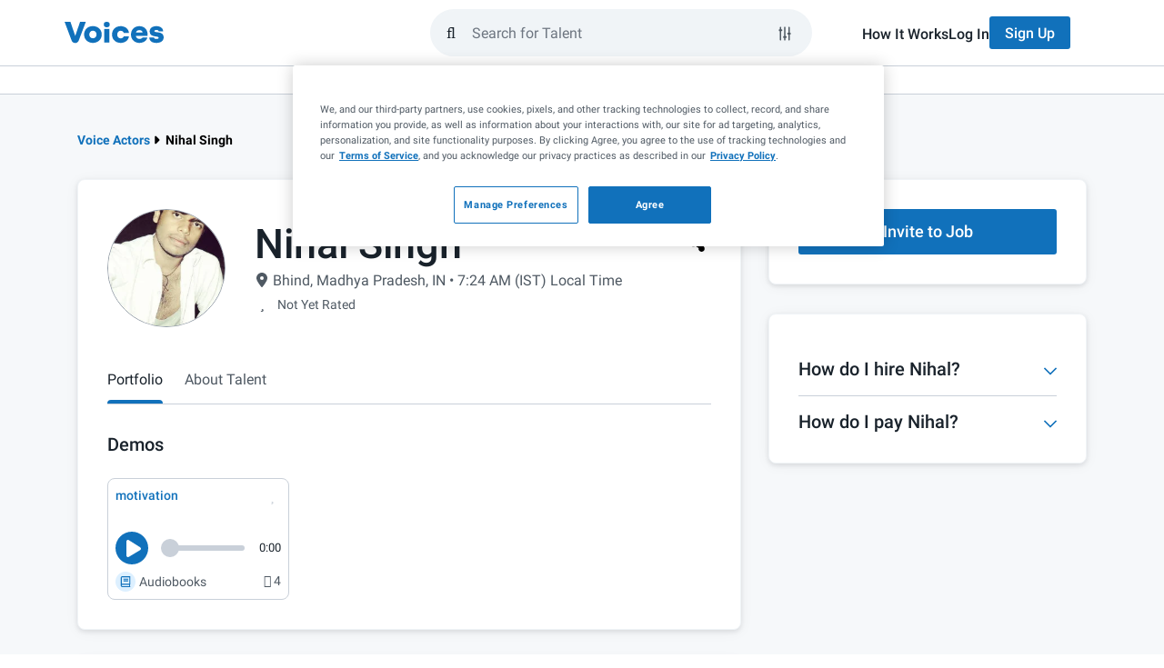

--- FILE ---
content_type: application/javascript; charset=UTF-8
request_url: https://www.voices.com/cdn-cgi/challenge-platform/h/b/scripts/jsd/d251aa49a8a3/main.js?
body_size: 9763
content:
window._cf_chl_opt={AKGCx8:'b'};~function(o7,GC,GW,GM,GF,Gi,Gp,Gl,GD,o2){o7=T,function(I,A,om,o6,G,o){for(om={I:346,A:237,G:279,o:309,g:252,J:393,E:290,Q:351,P:211,s:386,j:272},o6=T,G=I();!![];)try{if(o=-parseInt(o6(om.I))/1*(-parseInt(o6(om.A))/2)+parseInt(o6(om.G))/3*(-parseInt(o6(om.o))/4)+parseInt(o6(om.g))/5+-parseInt(o6(om.J))/6+-parseInt(o6(om.E))/7*(-parseInt(o6(om.Q))/8)+parseInt(o6(om.P))/9*(-parseInt(o6(om.s))/10)+parseInt(o6(om.j))/11,A===o)break;else G.push(G.shift())}catch(g){G.push(G.shift())}}(H,855942),GC=this||self,GW=GC[o7(258)],GM=function(qV,qr,qu,qd,qS,qj,qs,qP,qg,qt,o8,A,G,o,g){return qV={I:274,A:208,G:254,o:441,g:436,J:206},qr={I:379,A:271,G:425,o:373,g:379,J:189,E:382,Q:312,P:383,s:379,j:355,N:426,S:247,d:379,z:297,V:320,v:189,x:382,X:395,B:410,y:256,e:317,L:266,b:383,f:317,U:360,C:379},qu={I:333},qd={I:226,A:451,G:333,o:266,g:294,J:372,E:194,Q:294,P:372,s:194,j:302,N:419,S:254,d:313,z:383,V:450,v:306,x:396,X:448,B:383,y:227,e:338,L:336,b:302,f:221,U:369,C:348,W:411,M:298,F:255,i:302,c:221,m:434,h:295,l:352,Z:334,D:400,K:413,n:274,a:249,O:217,k:352,Y:334,R:291,H0:222,H1:217,H2:379,H3:395,H4:221,H5:369,H6:298,H7:247,H8:419,H9:294,HH:372,HT:194,HI:213,HA:402,HG:245,Ho:335,Hq:383,Ht:197,Hg:383,HJ:321,HE:192,HQ:255,HP:383,Hs:302,Hj:255,HN:336,HS:425,Hd:385,Hu:383,Hr:379,HV:401,Hw:361,Hv:271,Hx:456,HX:395,HB:418,Hy:298,He:383,HL:410},qS={I:425},qj={I:395},qs={I:425},qP={I:336},qg={I:192},qt={I:423,A:266},o8=o7,A={'pqrom':function(J,E){return E==J},'BAkns':function(J,E){return J(E)},'LBEPC':function(J,E){return J-E},'UuArM':function(J,E){return J(E)},'qGuQH':o8(qV.I),'TZSFq':o8(qV.A),'OAAly':function(J,E){return J<E},'HNAkR':function(J,E){return J==E},'TYrPF':function(J,E){return J!==E},'nJlbN':o8(qV.G),'HcnBQ':function(J,E){return J<E},'DIEwM':function(J,E){return E|J},'Axbgf':function(J,E){return J<<E},'fTbIK':o8(qV.o),'voqDw':function(J,E){return J==E},'OxedY':function(J,E){return J-E},'EXHVZ':function(J,E){return J>E},'TidUd':function(J,E){return J-E},'zmFsh':function(J,E){return J<E},'cIyqq':function(J,E){return J<<E},'STLua':function(J,E){return E&J},'Pikfw':function(J,E){return E==J},'fPdrX':function(J,E){return J<<E},'esePw':function(J,E){return J*E},'pZrhU':function(J,E){return E!=J},'KoySA':function(J,E){return E==J},'Vgckx':function(J,E){return J<E},'YXsYs':function(J,E){return J!=E},'ROjnp':function(J,E){return J==E},'zladv':function(J,E){return J(E)},'BcuRs':function(J,E){return J-E},'ugEBy':function(J,E){return E===J},'RHkqi':function(J,E){return J+E}},G=String[o8(qV.g)],o={'h':function(J,o9){return o9=o8,A[o9(qg.I)](null,J)?'':o.g(J,6,function(E,oH){return oH=o9,oH(qt.I)[oH(qt.A)](E)})},'g':function(J,E,Q,qN,qJ,oG,P,s,j,N,S,z,V,x,X,B,y,L,U,C,F,W,i,Z){if(qN={I:360},qJ={I:247},oG=o8,P={'oIzWa':function(M,F,oT){return oT=T,A[oT(qJ.I)](M,F)},'XgrXV':function(M,F){return M<<F},'NoNwX':function(M,F){return M&F},'uDDEs':function(M,F,oI){return oI=T,A[oI(qP.I)](M,F)},'AhFov':function(M,F,oA){return oA=T,A[oA(qs.I)](M,F)},'LTKWW':A[oG(qd.I)],'tVyjB':A[oG(qd.A)],'zsiwj':function(M,F,oo){return oo=oG,A[oo(qj.I)](M,F)},'odrix':function(M,F,oq){return oq=oG,A[oq(qN.I)](M,F)},'JfFlh':function(M,F,ot){return ot=oG,A[ot(qS.I)](M,F)}},null==J)return'';for(j={},N={},S='',z=2,V=3,x=2,X=[],B=0,y=0,L=0;L<J[oG(qd.G)];L+=1)if(U=J[oG(qd.o)](L),Object[oG(qd.g)][oG(qd.J)][oG(qd.E)](j,U)||(j[U]=V++,N[U]=!0),C=S+U,Object[oG(qd.Q)][oG(qd.P)][oG(qd.s)](j,C))S=C;else{if(Object[oG(qd.Q)][oG(qd.P)][oG(qd.E)](N,S)){if(256>S[oG(qd.j)](0)){if(A[oG(qd.N)](oG(qd.S),A[oG(qd.d)])){for(W=0;M<F;s<<=1,U==S-1?(Q=0,Z[oG(qd.z)](P[oG(qd.V)](D,K)),z=0):B++,i++);for(F=O[oG(qd.j)](0),L=0;8>Y;H0=P[oG(qd.v)](H1,1)|P[oG(qd.x)](F,1),H2==P[oG(qd.X)](H3,1)?(H4=0,H5[oG(qd.B)](P[oG(qd.y)](H6,H7)),H8=0):H9++,F>>=1,R++);}else{for(s=0;A[oG(qd.e)](s,x);B<<=1,y==A[oG(qd.L)](E,1)?(y=0,X[oG(qd.z)](Q(B)),B=0):y++,s++);for(W=S[oG(qd.b)](0),s=0;8>s;B=A[oG(qd.f)](A[oG(qd.U)](B,1),1&W),y==E-1?(y=0,X[oG(qd.z)](Q(B)),B=0):y++,W>>=1,s++);}}else if(A[oG(qd.N)](A[oG(qd.C)],oG(qd.W))){for(W=1,s=0;s<x;B=B<<1|W,A[oG(qd.M)](y,A[oG(qd.F)](E,1))?(y=0,X[oG(qd.z)](Q(B)),B=0):y++,W=0,s++);for(W=S[oG(qd.i)](0),s=0;16>s;B=A[oG(qd.c)](B<<1,W&1),y==E-1?(y=0,X[oG(qd.z)](Q(B)),B=0):y++,W>>=1,s++);}else{if(!Q[oG(qd.m)])return;P===P[oG(qd.h)]?(i={},i[oG(qd.l)]=P[oG(qd.Z)],i[oG(qd.D)]=V.r,i[oG(qd.K)]=oG(qd.n),z[oG(qd.a)][oG(qd.O)](i,'*')):(Z={},Z[oG(qd.k)]=P[oG(qd.Y)],Z[oG(qd.D)]=x.r,Z[oG(qd.K)]=oG(qd.R),Z[oG(qd.H0)]=X,G[oG(qd.a)][oG(qd.H1)](Z,'*'))}z--,z==0&&(z=Math[oG(qd.H2)](2,x),x++),delete N[S]}else for(W=j[S],s=0;A[oG(qd.H3)](s,x);B=A[oG(qd.H4)](A[oG(qd.H5)](B,1),1.57&W),A[oG(qd.H6)](y,E-1)?(y=0,X[oG(qd.B)](Q(B)),B=0):y++,W>>=1,s++);S=(z--,0==z&&(z=Math[oG(qd.H2)](2,x),x++),j[C]=V++,A[oG(qd.H7)](String,U))}if(A[oG(qd.H8)]('',S)){if(Object[oG(qd.H9)][oG(qd.HH)][oG(qd.HT)](N,S)){if(oG(qd.HI)===oG(qd.HA)){for(Q=1,Z=0;P[oG(qd.HG)](D,K);B=O<<1.65|L,P[oG(qd.Ho)](Y,R-1)?(H0=0,H1[oG(qd.Hq)](P[oG(qd.Ht)](H2,H3)),H4=0):H5++,H6=0,z++);for(H7=H8[oG(qd.j)](0),H9=0;16>HH;HI=1.34&HG|HA<<1.39,Ho==P[oG(qd.X)](Hq,1)?(Ht=0,Hg[oG(qd.Hg)](P[oG(qd.y)](HJ,HE)),HQ=0):HP++,Hs>>=1,HT++);}else{if(A[oG(qd.HJ)](256,S[oG(qd.j)](0))){for(s=0;A[oG(qd.H3)](s,x);B<<=1,A[oG(qd.HE)](y,A[oG(qd.HQ)](E,1))?(y=0,X[oG(qd.HP)](Q(B)),B=0):y++,s++);for(W=S[oG(qd.Hs)](0),s=0;8>s;B=B<<1.3|1.94&W,A[oG(qd.M)](y,A[oG(qd.Hj)](E,1))?(y=0,X[oG(qd.Hq)](Q(B)),B=0):y++,W>>=1,s++);}else{for(W=1,s=0;A[oG(qd.e)](s,x);B=A[oG(qd.c)](B<<1,W),y==A[oG(qd.HN)](E,1)?(y=0,X[oG(qd.HP)](A[oG(qd.HS)](Q,B)),B=0):y++,W=0,s++);for(W=S[oG(qd.j)](0),s=0;16>s;B=B<<1|1&W,y==A[oG(qd.Hd)](E,1)?(y=0,X[oG(qd.Hu)](Q(B)),B=0):y++,W>>=1,s++);}z--,z==0&&(z=Math[oG(qd.Hr)](2,x),x++),delete N[S]}}else for(W=j[S],s=0;A[oG(qd.HV)](s,x);B=A[oG(qd.Hw)](B,1)|A[oG(qd.Hv)](W,1),A[oG(qd.Hx)](y,E-1)?(y=0,X[oG(qd.B)](Q(B)),B=0):y++,W>>=1,s++);z--,z==0&&x++}for(W=2,s=0;A[oG(qd.HX)](s,x);B=A[oG(qd.HB)](B,1)|W&1.62,A[oG(qd.Hy)](y,E-1)?(y=0,X[oG(qd.He)](Q(B)),B=0):y++,W>>=1,s++);for(;;)if(B<<=1,y==E-1){X[oG(qd.B)](Q(B));break}else y++;return X[oG(qd.HL)]('')},'j':function(J,qz,og){return qz={I:302},og=o8,J==null?'':J==''?null:o.i(J[og(qu.I)],32768,function(E,oJ){return oJ=og,J[oJ(qz.I)](E)})},'i':function(J,E,Q,oE,P,s,j,N,S,z,V,x,X,B,y,L,C,U){for(oE=o8,P=[],s=4,j=4,N=3,S=[],x=Q(0),X=E,B=1,z=0;3>z;P[z]=z,z+=1);for(y=0,L=Math[oE(qr.I)](2,2),V=1;V!=L;U=A[oE(qr.A)](x,X),X>>=1,0==X&&(X=E,x=A[oE(qr.G)](Q,B++)),y|=A[oE(qr.o)](0<U?1:0,V),V<<=1);switch(y){case 0:for(y=0,L=Math[oE(qr.g)](2,8),V=1;V!=L;U=x&X,X>>=1,X==0&&(X=E,x=Q(B++)),y|=V*(0<U?1:0),V<<=1);C=G(y);break;case 1:for(y=0,L=Math[oE(qr.I)](2,16),V=1;A[oE(qr.J)](V,L);U=x&X,X>>=1,A[oE(qr.E)](0,X)&&(X=E,x=Q(B++)),y|=(A[oE(qr.Q)](0,U)?1:0)*V,V<<=1);C=G(y);break;case 2:return''}for(z=P[3]=C,S[oE(qr.P)](C);;){if(B>J)return'';for(y=0,L=Math[oE(qr.s)](2,N),V=1;A[oE(qr.j)](V,L);U=x&X,X>>=1,A[oE(qr.N)](0,X)&&(X=E,x=A[oE(qr.S)](Q,B++)),y|=(0<U?1:0)*V,V<<=1);switch(C=y){case 0:for(y=0,L=Math[oE(qr.d)](2,8),V=1;L!=V;U=X&x,X>>=1,X==0&&(X=E,x=Q(B++)),y|=V*(0<U?1:0),V<<=1);P[j++]=A[oE(qr.z)](G,y),C=A[oE(qr.V)](j,1),s--;break;case 1:for(y=0,L=Math[oE(qr.I)](2,16),V=1;A[oE(qr.v)](V,L);U=X&x,X>>=1,A[oE(qr.x)](0,X)&&(X=E,x=Q(B++)),y|=(A[oE(qr.X)](0,U)?1:0)*V,V<<=1);P[j++]=G(y),C=j-1,s--;break;case 2:return S[oE(qr.B)]('')}if(s==0&&(s=Math[oE(qr.s)](2,N),N++),P[C])C=P[C];else if(A[oE(qr.y)](C,j))C=A[oE(qr.e)](z,z[oE(qr.L)](0));else return null;S[oE(qr.b)](C),P[j++]=A[oE(qr.f)](z,C[oE(qr.L)](0)),s--,z=C,A[oE(qr.U)](0,s)&&(s=Math[oE(qr.C)](2,N),N++)}}},g={},g[o8(qV.J)]=o.h,g}(),GF={},GF[o7(203)]='o',GF[o7(429)]='s',GF[o7(331)]='u',GF[o7(299)]='z',GF[o7(332)]='n',GF[o7(281)]='I',GF[o7(392)]='b',Gi=GF,GC[o7(367)]=function(I,A,G,o,qD,qZ,ql,oj,g,E,Q,P,s,j,N){if(qD={I:190,A:186,G:316,o:371,g:316,J:212,E:200,Q:406,P:200,s:406,j:324,N:259,S:333,d:248,z:435,V:243,v:314,x:187,X:350,B:452,y:190,e:341,L:315,b:214,f:229,U:343,C:276,W:378},qZ={I:405,A:339,G:333,o:269,g:328},ql={I:294,A:372,G:194,o:383},oj=o7,g={'egrYY':function(S,z){return S<z},'MBQGy':function(S,z){return S+z},'MXesT':function(S){return S()},'cvyrc':function(S,z,V,x){return S(z,V,x)},'ZBzwK':function(S,z){return S(z)},'EsJie':function(S,z){return z!==S},'psPnL':oj(qD.I),'ZYLBk':function(S,z){return z===S},'hirus':function(S,z,V){return S(z,V)},'pcbGQ':function(S,z,V){return S(z,V)},'uJoOf':function(S,z){return S+z},'UZTfm':function(S,z,V){return S(z,V)}},A===null||void 0===A)return o;for(E=Gh(A),I[oj(qD.A)][oj(qD.G)]&&(E=E[oj(qD.o)](I[oj(qD.A)][oj(qD.g)](A))),E=I[oj(qD.J)][oj(qD.E)]&&I[oj(qD.Q)]?I[oj(qD.J)][oj(qD.P)](new I[(oj(qD.s))](E)):function(S,oS,z){for(oS=oj,S[oS(qZ.I)](),z=0;g[oS(qZ.A)](z,S[oS(qZ.G)]);S[z]===S[z+1]?S[oS(qZ.o)](g[oS(qZ.g)](z,1),1):z+=1);return S}(E),Q='nAsAaAb'.split('A'),Q=Q[oj(qD.j)][oj(qD.N)](Q),P=0;P<E[oj(qD.S)];P++)if(oj(qD.d)===oj(qD.z))return g[oj(qD.V)](A)!==null;else if(s=E[P],j=g[oj(qD.v)](Gm,I,A,s),g[oj(qD.x)](Q,j)){if(g[oj(qD.X)](g[oj(qD.B)],oj(qD.y)))return![];else N=g[oj(qD.e)]('s',j)&&!I[oj(qD.L)](A[s]),oj(qD.b)===G+s?g[oj(qD.f)](J,G+s,j):N||g[oj(qD.U)](J,g[oj(qD.C)](G,s),A[s])}else g[oj(qD.W)](J,G+s,j);return o;function J(S,z,oN){oN=oj,Object[oN(ql.I)][oN(ql.A)][oN(ql.G)](o,z)||(o[z]=[]),o[z][oN(ql.o)](S)}},Gp=o7(353)[o7(384)](';'),Gl=Gp[o7(324)][o7(259)](Gp),GC[o7(362)]=function(A,G,qk,qO,od,o,g,J,E,Q,P){for(qk={I:239,A:427,G:195,o:370,g:333,J:427,E:195,Q:333,P:319,s:383,j:428},qO={I:239},od=o7,o={},o[od(qk.I)]=function(s,j){return s+j},o[od(qk.A)]=function(s,j){return j===s},o[od(qk.G)]=function(s,j){return s<j},g=o,J=Object[od(qk.o)](G),E=0;E<J[od(qk.g)];E++)if(Q=J[E],g[od(qk.J)]('f',Q)&&(Q='N'),A[Q]){for(P=0;g[od(qk.E)](P,G[J[E]][od(qk.Q)]);-1===A[Q][od(qk.P)](G[J[E]][P])&&(Gl(G[J[E]][P])||A[Q][od(qk.s)]('o.'+G[J[E]][P])),P++);}else A[Q]=G[J[E]][od(qk.j)](function(s,oz){return oz=od,g[oz(qO.I)]('o.',s)})},GD=null,o2=o1(),o4();function GZ(t0,ou,G,o,g,J,E,Q){G=(t0={I:432,A:185,G:188,o:268,g:424,J:260,E:289,Q:399,P:191,s:311,j:199,N:407,S:415,d:283,z:375,V:233,v:305,x:358},ou=o7,{'jETUL':ou(t0.I),'erxBL':function(P,s,j,N,S){return P(s,j,N,S)},'daTWO':ou(t0.A),'WwFrz':ou(t0.G),'iBPDU':function(P,s,j,N,S){return P(s,j,N,S)},'dlxXm':ou(t0.o)});try{return o=GW[ou(t0.g)](ou(t0.J)),o[ou(t0.E)]=G[ou(t0.Q)],o[ou(t0.P)]='-1',GW[ou(t0.s)][ou(t0.j)](o),g=o[ou(t0.N)],J={},J=G[ou(t0.S)](pRIb1,g,g,'',J),J=pRIb1(g,g[G[ou(t0.d)]]||g[G[ou(t0.z)]],'n.',J),J=G[ou(t0.V)](pRIb1,g,o[G[ou(t0.v)]],'d.',J),GW[ou(t0.s)][ou(t0.x)](o),E={},E.r=J,E.e=null,E}catch(P){return Q={},Q.r={},Q.e=P,Q}}function Gn(t7,ov,I,A){return t7={I:374,A:332},ov=o7,I=GC[ov(t7.I)],!I?null:(A=I.i,typeof A!==ov(t7.A)||A<30)?null:A}function o5(o,g,g0,oc,J,E,Q,P){if(g0={I:440,A:327,G:282,o:274,g:230,J:391,E:318,Q:208,P:434,s:274,j:352,N:400,S:413,d:249,z:217,V:230,v:352,x:318,X:291,B:222,y:249,e:377,L:327,b:294,f:303,U:194,C:319,W:242},oc=o7,J={},J[oc(g0.I)]=function(s,j){return s instanceof j},J[oc(g0.A)]=function(s,j){return s<j},J[oc(g0.G)]=oc(g0.o),J[oc(g0.g)]=oc(g0.J),J[oc(g0.E)]=oc(g0.Q),E=J,!o[oc(g0.P)])return;if(g===oc(g0.s))Q={},Q[oc(g0.j)]=oc(g0.Q),Q[oc(g0.N)]=o.r,Q[oc(g0.S)]=E[oc(g0.G)],GC[oc(g0.d)][oc(g0.z)](Q,'*');else if(E[oc(g0.V)]===oc(g0.J))P={},P[oc(g0.v)]=E[oc(g0.x)],P[oc(g0.N)]=o.r,P[oc(g0.S)]=oc(g0.X),P[oc(g0.B)]=g,GC[oc(g0.y)][oc(g0.z)](P,'*');else return E[oc(g0.I)](g,J[oc(g0.e)])&&E[oc(g0.L)](0,E[oc(g0.e)][oc(g0.b)][oc(g0.f)][oc(g0.U)](Q)[oc(g0.C)](oc(g0.W)))}function o3(o,g,tM,oW,J,E,Q,x,P,s,j,N,S,d,z,V){if(tM={I:368,A:275,G:398,o:209,g:246,J:310,E:454,Q:302,P:342,s:446,j:383,N:292,S:446,d:383,z:278,V:322,v:263,x:196,X:383,B:340,y:308,e:236,L:196,b:455,f:379,U:447,C:384,W:261,M:374,F:193,i:264,c:352,m:244,h:431,l:206,Z:257,D:437,K:414,n:205,a:284,O:422,k:225,Y:363,R:388,H0:228,H1:285,H2:223,H3:387,H4:387,H5:304,H6:422,H7:304,H8:270,H9:422,HH:270,HT:207,HI:288,HA:253},oW=o7,J={'TbWBm':function(v,X){return v>X},'PtBbS':function(v,X){return v<X},'PoUFp':function(v,X){return X==v},'qBKYX':function(v,X){return v>X},'qjsIL':function(v,x){return v(x)},'UziBk':function(v,X){return X|v},'SMxPr':function(v,X){return v<<X},'IaDpR':function(v,X){return v-X},'Sxnzb':function(v,X){return v>X},'dStMD':function(v,X){return X&v},'lSafU':function(v,X){return X==v},'ZOkZp':function(v,x){return v(x)},'gQBta':oW(tM.I),'bvsZb':oW(tM.A),'QfQco':oW(tM.G),'mnKIW':function(v,X){return v+X},'xFRcT':function(v,X){return v+X},'zXniZ':function(v,X){return v+X}},!Gk(0))return![];Q=(E={},E[oW(tM.o)]=o,E[oW(tM.g)]=g,E);try{if(J[oW(tM.J)]!==oW(tM.I)){if(J[oW(tM.E)](256,HE[oW(tM.Q)](0))){for(Ts=0;J[oW(tM.P)](Tj,TN);Td<<=1,J[oW(tM.s)](Tz,Tu-1)?(Tr=0,TV[oW(tM.j)](Tw(Tv)),Tx=0):TX++,TS++);for(x=TB[oW(tM.Q)](0),Ty=0;J[oW(tM.N)](8,Te);Tb=x&1|Tf<<1.92,J[oW(tM.S)](TU,TC-1)?(TW=0,TM[oW(tM.d)](J[oW(tM.z)](TF,Ti)),Tc=0):Tm++,x>>=1,TL++);}else{for(x=1,Th=0;Tp<Tl;TD=J[oW(tM.V)](J[oW(tM.v)](TK,1),x),Tn==J[oW(tM.x)](Ta,1)?(TO=0,Tk[oW(tM.X)](J[oW(tM.z)](TY,TR)),I0=0):I1++,x=0,TZ++);for(x=I2[oW(tM.Q)](0),I3=0;J[oW(tM.B)](16,I4);I6=J[oW(tM.V)](I7<<1,J[oW(tM.y)](x,1)),J[oW(tM.e)](I8,J[oW(tM.L)](I9,1))?(IH=0,IT[oW(tM.j)](J[oW(tM.b)](II,IA)),IG=0):Io++,x>>=1,I5++);}To--,J[oW(tM.e)](0,Tq)&&(Tt=Tg[oW(tM.f)](2,TJ),TE++),delete TQ[TP]}else for(P=J[oW(tM.U)][oW(tM.C)]('|'),s=0;!![];){switch(P[s++]){case'0':S[oW(tM.W)]=2500;continue;case'1':j=GC[oW(tM.M)];continue;case'2':N={},N[oW(tM.F)]=Q,N[oW(tM.i)]=V,N[oW(tM.c)]=J[oW(tM.m)],S[oW(tM.h)](GM[oW(tM.l)](N));continue;case'3':S=new GC[(oW(tM.Z))]();continue;case'4':d=J[oW(tM.D)](J[oW(tM.K)](J[oW(tM.n)](oW(tM.a),GC[oW(tM.O)][oW(tM.k)])+oW(tM.Y),j.r),oW(tM.R));continue;case'5':S[oW(tM.H0)]=function(){};continue;case'6':S[oW(tM.H1)](oW(tM.H2),d);continue;case'7':V=(z={},z[oW(tM.H3)]=GC[oW(tM.O)][oW(tM.H4)],z[oW(tM.H5)]=GC[oW(tM.H6)][oW(tM.H7)],z[oW(tM.H8)]=GC[oW(tM.H9)][oW(tM.HH)],z[oW(tM.HT)]=GC[oW(tM.H9)][oW(tM.HI)],z[oW(tM.HA)]=o2,z);continue}break}}catch(x){}}function Gh(I,qb,os,A){for(qb={I:371,A:370,G:250},os=o7,A=[];I!==null;A=A[os(qb.I)](Object[os(qb.A)](I)),I=Object[os(qb.G)](I));return A}function GY(to,oy,I){return to={I:374,A:224},oy=o7,I=GC[oy(to.I)],Math[oy(to.A)](+atob(I.t))}function GR(tg,oe,A,G,o,g,J){return tg={I:445,A:301,G:224,o:416},oe=o7,A={},A[oe(tg.I)]=function(E,Q){return E/Q},A[oe(tg.A)]=function(E,Q){return E-Q},G=A,o=3600,g=GY(),J=Math[oe(tg.G)](G[oe(tg.I)](Date[oe(tg.o)](),1e3)),G[oe(tg.A)](J,g)>o?![]:!![]}function GO(tA,oX,I,A){if(tA={I:216,A:210},oX=o7,I={'STDZk':function(G,o){return G(o)},'NewZr':function(G,o,g){return G(o,g)}},A=Gn(),null===A)return;GD=(GD&&I[oX(tA.I)](clearTimeout,GD),I[oX(tA.A)](setTimeout,function(){GK()},A*1e3))}function o1(tz,oC){return tz={I:198,A:198},oC=o7,crypto&&crypto[oC(tz.I)]?crypto[oC(tz.A)]():''}function o4(tk,tO,tn,oM,I,A,G,o,g){if(tk={I:238,A:273,G:420,o:374,g:397,J:296,E:330,Q:453,P:287,s:287,j:293,N:364,S:364},tO={I:330,A:453,G:364},tn={I:325,A:403,G:302,o:359,g:383,J:354,E:430,Q:234,P:383,s:215,j:383,N:232,S:302,d:215,z:449,V:383,v:379,x:296,X:365},oM=o7,I={'kQYcr':function(J,E){return J<E},'szGyd':function(J,E){return J(E)},'QFPpj':function(J,E){return E|J},'iONZW':function(J,E){return J<<E},'WWwBG':function(J,E){return J==E},'GEKiE':function(J,E){return J(E)},'KBZoK':function(J,E){return J-E},'XoJgp':oM(tk.I),'UsDdZ':oM(tk.A),'LKsmB':function(J,E){return J!==E},'FhTtQ':oM(tk.G),'NzytT':function(J){return J()}},A=GC[oM(tk.o)],!A)return;if(!I[oM(tk.g)](GR))return;(G=![],o=function(oF){if(oF=oM,I[oF(tn.I)]===I[oF(tn.A)]){if(256>Hr[oF(tn.G)](0)){for(Tf=0;I[oF(tn.o)](TU,TC);TM<<=1,TF==Ti-1?(Tc=0,Tm[oF(tn.g)](I[oF(tn.J)](Th,Tp)),Tl=0):TZ++,TW++);for(TD=TK[oF(tn.G)](0),Tn=0;8>Ta;Tk=I[oF(tn.E)](I[oF(tn.Q)](TY,1),TR&1),I0==I1-1?(I2=0,I3[oF(tn.P)](I4(I5)),I6=0):I7++,I8>>=1,TO++);}else{for(I9=1,IH=0;IT<II;IG=I[oF(tn.E)](Io<<1.91,Iq),I[oF(tn.s)](It,Ig-1)?(IJ=0,IE[oF(tn.j)](I[oF(tn.N)](IQ,IP)),Is=0):Ij++,IN=0,IA++);for(IS=Id[oF(tn.S)](0),Iz=0;16>Iu;IV=1&Iv|Iw<<1,I[oF(tn.d)](Ix,I[oF(tn.z)](IX,1))?(IB=0,Iy[oF(tn.V)](I[oF(tn.N)](Ie,IL)),Ib=0):If++,IU>>=1,Ir++);}Tv--,I[oF(tn.d)](0,Tx)&&(TX=TB[oF(tn.v)](2,Ty),Te++),delete TL[Tb]}else if(!G){if(G=!![],!GR())return I[oF(tn.x)](oF(tn.X),oF(tn.X))?'o.'+A:void 0;GK(function(Q){o5(A,Q)})}},I[oM(tk.J)](GW[oM(tk.E)],I[oM(tk.Q)]))?o():GC[oM(tk.P)]?GW[oM(tk.s)](oM(tk.j),o):(g=GW[oM(tk.N)]||function(){},GW[oM(tk.S)]=function(oi){oi=oM,g(),GW[oi(tO.I)]!==I[oi(tO.A)]&&(GW[oi(tO.G)]=g,o())})}function Gm(A,G,o,qL,oP,g,J,E,N,V,x,X,B,y,Q){J=(qL={I:356,A:185,G:380,o:188,g:240,J:220,E:337,Q:421,P:203,s:241,j:219,N:280,S:394,d:201,z:251,V:438,v:240,x:337,X:198,B:241,y:438,e:307,L:381,b:384,f:356,U:407,C:268,W:311,M:358,F:424,i:260,c:191,m:311,h:199,l:289,Z:432,D:307,K:212,n:390,a:201,O:251},oP=o7,g={},g[oP(qL.I)]=oP(qL.A),g[oP(qL.G)]=oP(qL.o),g[oP(qL.g)]=function(P,s){return P!==s},g[oP(qL.J)]=oP(qL.E),g[oP(qL.Q)]=oP(qL.P),g[oP(qL.s)]=function(P,s){return s==P},g[oP(qL.j)]=function(P,s){return P!==s},g[oP(qL.N)]=oP(qL.S),g[oP(qL.d)]=function(P,s){return P===s},g[oP(qL.z)]=oP(qL.V),g);try{if(J[oP(qL.v)](J[oP(qL.J)],oP(qL.x)))return o&&g[oP(qL.X)]?J[oP(qL.X)]():'';else E=G[o]}catch(s){return'i'}if(null==E)return E===void 0?'u':'x';if(J[oP(qL.Q)]==typeof E)try{if(J[oP(qL.B)](oP(qL.y),typeof E[oP(qL.e)])){if(J[oP(qL.j)](oP(qL.S),J[oP(qL.N)])){for(N=oP(qL.L)[oP(qL.b)]('|'),V=0;!![];){switch(N[V++]){case'0':x={};continue;case'1':x=s(X,X[J[oP(qL.f)]]||X[J[oP(qL.G)]],'n.',x);continue;case'2':X=B[oP(qL.U)];continue;case'3':x=j(X,B[oP(qL.C)],'d.',x);continue;case'4':N[oP(qL.W)][oP(qL.M)](B);continue;case'5':x=P(X,X,'',x);continue;case'6':B=E[oP(qL.F)](oP(qL.i));continue;case'7':B[oP(qL.c)]='-1';continue;case'8':return y={},y.r=x,y.e=null,y;case'9':Q[oP(qL.m)][oP(qL.h)](B);continue;case'10':B[oP(qL.l)]=oP(qL.Z);continue}break}}else return E[oP(qL.D)](function(){}),'p'}}catch(N){}return A[oP(qL.K)][oP(qL.n)](E)?'a':E===A[oP(qL.K)]?'D':J[oP(qL.a)](!0,E)?'T':!1===E?'F':(Q=typeof E,J[oP(qL.O)]==Q?Gc(A,E)?'N':'f':Gi[Q]||'?')}function GK(I,t6,t5,or,A,G){t6={I:438,A:408,G:417,o:300,g:235},t5={I:262,A:231,G:404,o:408,g:433,J:329,E:300},or=o7,A={'FJMed':function(o,g){return o(g)},'gDUzy':or(t6.I),'BmzJG':function(o,g){return o!==g},'UflTn':or(t6.A),'iSjBY':function(o){return o()},'mmERs':or(t6.G)},G=A[or(t6.o)](GZ),o0(G.r,function(o,t4,ow,g){t4={I:329},ow=or,g={'EyQSI':function(J,E,oV){return oV=T,A[oV(t4.I)](J,E)}},typeof I===A[ow(t5.I)]&&(A[ow(t5.A)](A[ow(t5.G)],ow(t5.o))?g[ow(t5.g)](G,o):A[ow(t5.J)](I,o)),A[ow(t5.E)](GO)}),G.e&&o3(A[or(t6.g)],G.e)}function o0(I,A,td,tS,tN,tj,oL,G,o,g,J){td={I:261,A:274,G:265,o:284,g:374,J:389,E:422,Q:257,P:285,s:223,j:376,N:286,S:225,d:444,z:434,V:228,v:439,x:277,X:442,B:412,y:412,e:409,L:409,b:434,f:431,U:206,C:345},tS={I:366},tN={I:202,A:326,G:443,o:347,g:347,J:218,E:267,Q:218,P:344,s:347,j:294,N:372,S:194,d:383},tj={I:204},oL=o7,G={'AgrJk':oL(td.I),'YEyRw':function(E,Q){return E===Q},'iNjpN':function(E,Q){return E>=Q},'BBBwW':function(E,Q){return E(Q)},'KxcVT':oL(td.A),'klaCo':oL(td.G),'uxBpB':function(E,Q){return E+Q},'ofrWG':oL(td.o),'XroWp':function(E){return E()}},o=GC[oL(td.g)],console[oL(td.J)](GC[oL(td.E)]),g=new GC[(oL(td.Q))](),g[oL(td.P)](oL(td.s),G[oL(td.j)](G[oL(td.N)]+GC[oL(td.E)][oL(td.S)],oL(td.d))+o.r),o[oL(td.z)]&&(g[oL(td.I)]=5e3,g[oL(td.V)]=function(ob){ob=oL,A(G[ob(tj.I)])}),g[oL(td.v)]=function(of){of=oL,G[of(tN.I)](of(tN.A),of(tN.A))?G[of(tN.G)](g[of(tN.o)],200)&&g[of(tN.g)]<300?G[of(tN.J)](A,G[of(tN.E)]):G[of(tN.Q)](A,G[of(tN.P)]+g[of(tN.s)]):(P[of(tN.j)][of(tN.N)][of(tN.S)](s,j)||(N[S]=[]),d[z][of(tN.d)](V))},g[oL(td.x)]=function(oU){oU=oL,A(oU(tS.I))},J={'t':G[oL(td.X)](GY),'lhr':GW[oL(td.B)]&&GW[oL(td.y)][oL(td.e)]?GW[oL(td.y)][oL(td.L)]:'','api':o[oL(td.b)]?!![]:![],'c':G[oL(td.X)](Ga),'payload':I},g[oL(td.f)](GM[oL(td.U)](JSON[oL(td.C)](J)))}function Ga(t9,ox,I){return t9={I:357},ox=o7,I={'GaDTO':function(A){return A()}},I[ox(t9.I)](Gn)!==null}function Gk(I,tG,oB){return tG={I:323},oB=o7,Math[oB(tG.I)]()<I}function Gc(A,G,qv,oQ,o,g){return qv={I:349,A:349,G:377,o:377,g:294,J:303,E:194,Q:319,P:242},oQ=o7,o={},o[oQ(qv.I)]=function(J,E){return J instanceof E},g=o,g[oQ(qv.A)](G,A[oQ(qv.G)])&&0<A[oQ(qv.o)][oQ(qv.g)][oQ(qv.J)][oQ(qv.E)](G)[oQ(qv.Q)](oQ(qv.P))}function T(I,A,G,o){return I=I-185,G=H(),o=G[I],o}function H(g1){return g1='function,onload,ZLEjD,SVaBz,XroWp,iNjpN,/jsd/oneshot/d251aa49a8a3/0.763260310932416:1769995603:Kfc5vTEMIGXUN3xGZrO0oe_yC5GiMl88rmIzbMSdIrs/,QtkMW,PoUFp,bvsZb,uDDEs,KBZoK,oIzWa,TZSFq,psPnL,FhTtQ,TbWBm,ZOkZp,Pikfw,clientInformation,Object,ZBzwK,navigator,pZrhU,pUbPt,tabIndex,pqrom,errorInfoObject,call,qBuJG,IaDpR,JfFlh,randomUUID,appendChild,from,HHQxv,YEyRw,object,AgrJk,zXniZ,ervawvcpB,pkLOA2,cloudflare-invisible,AdeF3,NewZr,54VJcFNV,Array,RKMvP,d.cookie,WWwBG,STDZk,postMessage,BBBwW,xRcDW,DVnHC,DIEwM,detail,POST,floor,AKGCx8,qGuQH,AhFov,ontimeout,hirus,copMY,BmzJG,GEKiE,iBPDU,iONZW,mmERs,lSafU,44lbRggi,WzmsJ,rDIiK,fxEfq,kYaCF,[native code],MXesT,QfQco,zsiwj,TYlZ6,BAkns,fUXTh,parent,getPrototypeOf,cKHat,3312210wuzhRq,JBxy9,crmBK,OxedY,ugEBy,XMLHttpRequest,document,bind,iframe,timeout,gDUzy,SMxPr,chctx,http-code:,charAt,KxcVT,contentDocument,splice,LRmiB4,STLua,529859LwVizR,YCtMd,success,1|4|3|6|0|5|7|2,uJoOf,onerror,qjsIL,6jxGElQ,AFEYB,bigint,cDAtE,daTWO,/cdn-cgi/challenge-platform/h/,open,ofrWG,addEventListener,aUjz8,style,10477453TfqFFK,error,qBKYX,DOMContentLoaded,prototype,LTKWW,LKsmB,zladv,voqDw,symbol,iSjBY,yMsST,charCodeAt,toString,SSTpq3,dlxXm,XgrXV,catch,dStMD,1169588XnsAAc,gQBta,body,Vgckx,nJlbN,cvyrc,isNaN,getOwnPropertyNames,RHkqi,kfwsb,indexOf,BcuRs,EXHVZ,UziBk,random,includes,XoJgp,auMQM,mgrDz,MBQGy,FJMed,readyState,undefined,number,length,tVyjB,odrix,LBEPC,EUsKm,HcnBQ,egrYY,Sxnzb,ZYLBk,PtBbS,pcbGQ,klaCo,stringify,52913tpncbW,status,fTbIK,OFSbO,EsJie,8TTfkpP,source,_cf_chl_opt;JJgc4;PJAn2;kJOnV9;IWJi4;OHeaY1;DqMg0;FKmRv9;LpvFx1;cAdz2;PqBHf2;nFZCC5;ddwW5;pRIb1;rxvNi8;RrrrA2;erHi9,szGyd,YXsYs,RzajB,GaDTO,removeChild,kQYcr,HNAkR,cIyqq,rxvNi8,/b/ov1/0.763260310932416:1769995603:Kfc5vTEMIGXUN3xGZrO0oe_yC5GiMl88rmIzbMSdIrs/,onreadystatechange,VltIA,xhr-error,pRIb1,tCjOy,Axbgf,keys,concat,hasOwnProperty,esePw,__CF$cv$params,WwFrz,uxBpB,Function,UZTfm,pow,hqzwB,6|10|7|9|2|0|5|1|3|4|8,KoySA,push,split,TidUd,974290EocSoJ,CnwA5,/invisible/jsd,log,isArray,MjPaC,boolean,8076996lJaqdD,BPSTo,OAAly,NoNwX,NzytT,jsd,jETUL,sid,zmFsh,ONaqg,UsDdZ,UflTn,sort,Set,contentWindow,gEaPc,href,join,hcsrb,location,event,xFRcT,erxBL,now,error on cf_chl_props,fPdrX,TYrPF,loading,zDPmy,_cf_chl_opt,xwyUP8ucFoE7Qi3qsd2rK60BfJpOYGgVXbzR-vLhHS5M+tIn91Nem$WklADZT4aCj,createElement,UuArM,ROjnp,WTMLu,map,string,QFPpj,send,display: none,EyQSI,api,sAtpV,fromCharCode,mnKIW'.split(','),H=function(){return g1},H()}}()